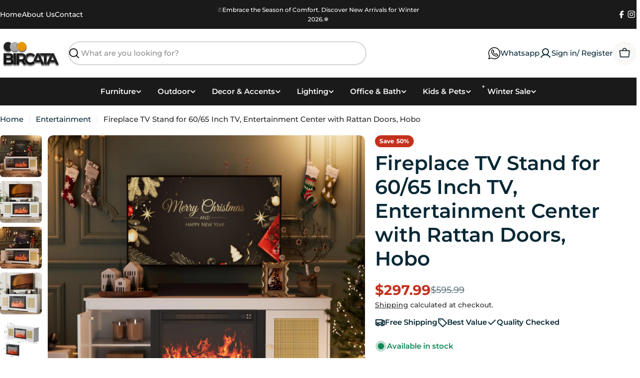

--- FILE ---
content_type: text/css
request_url: https://bircata.com/cdn/shop/t/70/assets/section-quick-comparison-table.css?v=184398199711445622581768543940
body_size: -204
content:
.quick-comparison-table{--heading-col-width: 18rem;--product-col-width: 23.2rem;border-collapse:collapse;width:100%;table-layout:fixed;border:0}.quick-comparison-table-container{max-width:100%}.quick-comparison-table th,.quick-comparison-table td{position:relative;padding:var(--col-gap-y, 2rem) var(--col-gap-x, 1.6rem);text-align:start;vertical-align:top;z-index:0;width:var(--product-col-width)}.quick-comparison-table th:before,.quick-comparison-table td:before{content:"";position:absolute;top:0;right:0;bottom:0;left:0;z-index:-1;border:.1rem solid rgba(var(--color-border),var(--color-border-alpha, 1));border-bottom-width:0;border-inline-start-width:0;pointer-events:none}.quick-comparison-table th:first-child,.quick-comparison-table td:first-child{width:var(--heading-col-width)}.quick-comparison-table th:last-child:before,.quick-comparison-table td:last-child:before{border-inline-end-width:0}.quick-comparison-table tr:first-child td:before{border-top-width:0}.quick-comparison-table tr[data-compare-key=info] td{padding:2.4rem 3.2rem}.quick-comparison-table tr[data-compare-key=info]:first-child td{padding-top:0}.quick-comparison-table__col-info{padding-top:1.2rem}.quick-comparison-table__col-info .btn{margin-top:1.2rem}.quick-comparison-table--remove{position:absolute;top:-1.1rem;inset-inline-end:-1.4rem;padding:0;height:3.2rem;width:3.2rem;box-shadow:0 0 8px rgba(var(--color-foreground),.15)}@media (min-width: 768px){.quick-comparison-table th:first-child,.quick-comparison-table td:first-child{z-index:9;position:sticky;inset-inline-start:0}}@media (min-width: 1024px){.quick-comparison-table th:nth-child(2),.quick-comparison-table td:nth-child(2){z-index:9;position:sticky;inset-inline-start:var(--heading-col-width);background:rgb(var(--color-background))}}@media (max-width: 767.98px){.quick-comparison-table{--heading-col-width: 10rem;--product-col-width: 16rem;--col-gap-x: 1.2rem;--col-gap-y: 1.2rem;font-size:calc(var(--font-body-size) * .9);line-height:2rem}.quick-comparison-table tr[data-compare-key=info] td{padding:1.6rem 1.5rem 1.2rem}.quick-comparison-table tr[data-compare-key=info]:first-child td:before{top:1.6rem}.quick-comparison-table .product-featured-image{margin-inline:1.5rem}}
/*# sourceMappingURL=/cdn/shop/t/70/assets/section-quick-comparison-table.css.map?v=184398199711445622581768543940 */
